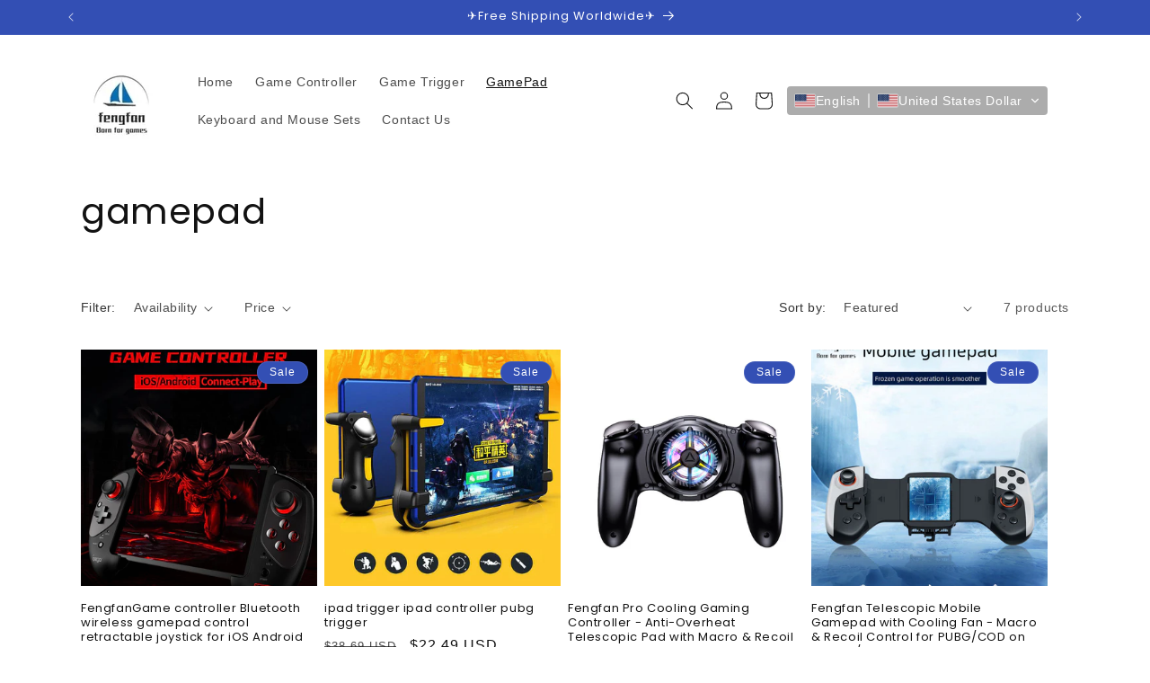

--- FILE ---
content_type: image/svg+xml
request_url: https://app.transtore.app/flags/cu.svg
body_size: -215
content:
<svg xmlns="http://www.w3.org/2000/svg" width="1200" height="600" viewBox="0 0 10 5" fill="#fff"><path fill="#002a8f" d="M0 0h10v5H0z"/><path d="M1 1h9v1H3v1h7v1H1z"/><path fill="#cf142b" d="M4.33 2.5L0 5V0z"/><path d="M1.443 1.75l-.44 1.357 1.154-.839H.73l1.154.839z"/></svg>

--- FILE ---
content_type: image/svg+xml
request_url: https://app.transtore.app/flags/xpf.svg
body_size: 2691
content:
<svg height="400" width="600" xmlns="http://www.w3.org/2000/svg" xmlns:xlink="http://www.w3.org/1999/xlink"><clipPath id="a"><ellipse cx="300" cy="201" rx="85.849" ry="88.189"/></clipPath><path d="m0 0h600v400h-600z" fill="#ce1126"/><path d="m0 100h600v200h-600z" fill="#fff"/><g clip-path="url(#a)" stroke-width=".998245" transform="matrix(1.0017589 0 0 1.0017576 -.527671 -.947282)"><g fill="#ff9c10" stroke-width=".998245"><path d="m262.715 190.60053v-5.7622l14.575 6.18164z"/><path d="m262.715 181.9571v-9.6023s-1.7009.23946-1.4578-1.681c.0802-4.0011 10.667 7.3028 16.093 10.984l-.12067 7.6824z"/><path d="m244.976 214.61025v-18.966l-34.98-1.67 4.3737 20.40037z"/><path d="m245.461 191.3209-.2423-13.444-31.822-12.484-.48685 22.80705z"/><path d="m244.491 173.323 3.5727-3.6863s-2.301-1.5668-2.1871-3.0084c.0433-1.4582 2.3147-1.6794 2.358-3.2621.0417-1.4582-2.573-1.6334-2.6011-3.0924-.17088-1.5811 2.0154-3.2764 2.0154-3.2764l-22.591-19.446-5.588 23.7683z"/><path d="m351.373 214.61-.2423-18.485 35.464-2.6412-2.91475 21.1266z"/><path d="m384.47 187.91c-.40794-3.001-.83573-5.9945-1.5312-8.9375-.93116-3.9401-2.1206-7.8167-3.5625-11.594-.10645-.27883-.26579-.53476-.375-.8125l-27.625 11.562.25 13.688z"/><path d="m365.59 143.47c-5.5104 4.1667-11.021 8.3333-16.531 12.5.0273 1.1959 1.2194 2.1156 1.5482 3.2604.76317 1.6063-.75368 3.0262-1.6924 4.1613-.76068 1.047.87892 1.5806 1.4239 2.1993 1.1999 1.2319.15476 3.1621-1.1234 3.8787 1.5397.9212 2.3175 2.6452 2.6562 4.3438 8.25-4.2917 16.5-8.5833 24.75-12.875-2.9604-6.2356-6.6518-12.1325-11.0315-17.4685z"/><path d="m333.405 190.84056.2423-5.5235-14.08765 6.12292z"/><path d="m319.4906 182.1989s13.115-11.703 15.909-13.864c0 2.401-1.5172 4.2604-1.5172 4.2604v9.1234l-14.3322 6.72145z"/><path d="m234.54 135.87 14.718 16.14c.40598-1.5066 3.7436-1.7357 7.1437-1.4954 3.4018.23946 6.1128-.22519 6.1128 2.1758 0 2.4002-1.7258 2.0592-1.7258 3.7402s2.5858 1.5399 2.5858 3.6982c0 2.1607-1.875 1.7198-1.8846 3.3929-.006 1.3829 1.956 1.4566 1.956 1.4566l13.785 13.205.0602-14.105-28.42-44.052z"/><path d="m257.28 119.19 19.25 38.906s.21583-35.913 3.4604-37.837l-5.4068-9.8338z"/><path d="m319.41 115.06c-2.3958 8.2812-4.7917 16.562-7.1875 24.844 2.2408.26667 4.5038.33859 6.7557.21383 2.0248.17376.4475 2.0722.55535 3.1952-.01 5.0928-.0199 10.186-.0298 15.278 6.7708-11.958 13.542-23.917 20.312-35.875-4.6702-2.4376-9.627-4.2482-14.616-5.9053-1.9021-.67149-3.83505-1.25313-5.78975-1.75073z"/><path d="m344.69 125.44-25.125 38.625-.0312 14.875c5.5944-5.3224 11.217-10.617 16.794-15.957 1.0585-1.4987-3.3598-2.2326-1.1513-4.0588 2.0005-.63097 2.3398-3.8629.233-4.4839-1.7358-2.5486 1.5703-3.8992 3.6531-3.6202 2.9008.13241 5.8889-.63149 8.725.17415 1.5616 1.4931 3-2.2551 4.532-3.0989 3.0298-3.0477 6.0632-6.0921 9.0586-9.1737-4.937-5.1457-10.5732-9.61465-16.6882-13.28165z"/></g><g fill="#083d9c" stroke="#083d9c" stroke-width="1.928609"><path d="m279.88 275.41c-6.1779.34881-12.334 4.5177-15.219 6.75 5.1802 2.2672 10.71 4.037 16.594 5.25 9.3748 1.574 18.75 1.5625 28.125 1.5625 1.5304-.1927 3.0449-.41052 4.5312-.65625l19.75-6.6562s-9.5008-6.2714-17.031-6c-7.5312.27137-12.615 7.6383-18.688 7.0938-6.0727-.54364-8.5049-7.3438-17.25-7.3438-.27329 0-.53872-.0154-.8122-.00005z" stroke-width="2.05339"/><g stroke-width="1.928609"><path d="m356.24 270.7905s-9.7159-10.323-21.134-10.563c-11.417-.24185-8.2581 4.8012-17.003 5.5203-8.7444.72076-10.932-5.2809-18.948-5.0414-8.015.23947-12.632 5.0414-18.703 5.2824-6.0726.23947-13.846-6.0032-18.462-5.7614-4.6157.23946-21.134 7.2013-21.134 7.2013l3.154 2.8813z"/><path d="m229.68 257.1 138.46.4813c2.1855-3.1209-6.802-10.563-15.06-11.284-6.8036.23946-11.66 6.9619-17.247 7.2029-5.5873.23947-11.902-6.9634-18.219-6.7216-6.315.23946-12.874 6.7216-19.19 6.7216-6.315 0-10.931-6.9634-18.946-6.9634-8.0158 0-11.66 7.6826-17.733 7.2029-6.0743-.4805-11.418-7.6818-17.247-7.6818-5.8296 0-15.546 8.6421-17.489 8.1616-1.9432-.47972 2.671 2.8805 2.671 2.8805z"/><path d="m283.21 243.86 30.908-.0182s-6.9199-10.55-15.449-9.8227c-9.5017.24581-15.459 9.8408-15.459 9.8409z"/><path d="m381.77 243.12h-42.294s5.4741-3.1971 6.9664-6.1475c2.7359 1.4756 1.9897 2.9505 7.4639 3.1963 5.4725.24582 10.697-6.1459 15.923-5.9001 5.2238.2458 11.9407 8.8513 11.9407 8.8513z"/><path d="m215.1 243.12h42.294s-5.4741-3.1971-6.9664-6.1475c-2.7359 1.4756-1.9897 2.9505-7.4638 3.1963-5.4717.24582-10.697-6.1459-15.923-5.9001-5.2238.2458-11.9408 8.8513-11.9408 8.8513z"/><path d="m248.381 230.21947s-1.9432-4.0804-2.1855-9.1218c-7.7752-2.6396-14.09 5.7614-19.677 6.0016-5.5856.23946-11.415-6.0016-11.415-6.0016l3.1568 8.88231z"/><path d="m379.07 229.98-30.122.23947s1.944-4.0804 2.1863-9.1218c7.7744-2.6396 14.089 5.7614 19.677 6.0016 5.5865.23946 11.416-6.0016 11.416-6.0016z"/><path d="m290.89 230.22 15.302.008s.24389-5.04858-7.7728-5.04858c-8.0158 0-7.5292 5.04058-7.5292 5.04058z"/></g></g><g stroke="#630810"><g fill="#ce1126" stroke-linejoin="round" stroke-width="1.928509"><path d="m282.87 181 31.823 8.4034v-44.895c-14.576.72077-26.72-27.368-.97161-29.288-25.263-3.6015-28.179 2.8807-31.093 9.8426l.2423 55.937z"/><path d="m289.94 221.58c-6.9215 11.33-25.425 7.9697-29.752.0603-1.2965-.36317-.52953-48.8-.52953-48.8s-2.0675-.93089-2.163-2.42c-.0947-1.5042 2.8113-1.6406 2.8113-3.5658 0-1.9236-2.9677-1.1696-3.0271-3.1059.0128-1.8515 3.1683-1.5962 3.0271-3.3073-.16688-1.9284-3.5342-1.6429-3.677-3.4207-.1091-1.4122 2.4085-2.6436 3.1082-3.2787l-2.3508-.0341-5.3.10704c-3.7652.004.065.81116.01 2.9584-.0345 1.4027-1.9095 2.336-2.0772 3.5555-.0594 1.252 2.6829 2.1314 2.7174 3.634.0313 1.3408-2.6941 1.432-2.5963 2.6777.16929 2.1084 2.4141 2.5722 2.3804 3.8488-.0345 1.275-3.0207 1.7611-3.0287 2.7784.10429 1.968.43244 49.807.43244 49.807 4.7585 24.37 32.22779 30.56986 40.01479-1.49464z"/><path d="m308.05 221.58c6.9215 11.33 25.424 7.9697 29.751.0603 1.2965-.36317.53034-48.8.53034-48.8s2.0675-.93089 2.1622-2.42c.0947-1.5042-2.6292-1.6406-2.6292-3.5658 0-1.9236 2.7864-1.1696 2.845-3.1059-.012-1.8515-2.9252-1.7159-2.784-3.4278.16608-1.9276 2.4534-1.7024 2.5834-3.4801.10911-1.5311-1.4361-2.4636-2.1357-3.0987l2.2296-.0341 5.2992.10704c3.766.004-.065.81116-.009 2.9584.0337 1.4027 1.9087 2.336 2.0772 3.5555.0586 1.252-2.6837 2.1314-2.7182 3.634-.0305 1.3408 2.695 1.432 2.5963 2.6777-.16928 2.1084-2.4141 2.5722-2.3796 3.8488.0337 1.275 3.0207 1.7611 3.0279 2.7784-.10349 1.968-.43164 49.807-.43164 49.807-4.7593 24.37-32.2278 30.56976-40.0148-1.49474z"/></g><g fill="#630810" stroke-linecap="round" stroke-width="2.7867"><path d="m281.66 223.73c2.6725-1.4415 5.1011-2.8807 6.802-6.2427l-10.446.23947s-4.8564 2.8823-7.2866 6.0032z" stroke-width="2.7867"/><path d="m315.42 223.73c-2.6725-1.4415-5.1003-2.8807-6.8012-6.2427l10.445.23947s4.8572 2.8823 7.2866 6.0032z" stroke-width="2.7867"/><path d="m262.71 213.65 71.903.23946" stroke-width="2.7867"/><g id="b" stroke-width="2.7867"><path d="m266.11 196.61 8.5023 11.284" stroke-width="2.7867"/><path d="m266.11 207.89 9.2315-11.043" stroke-width="2.7867"/><path d="m270.97 195.88-.24252 6.9617" stroke-width="2.7867"/></g><g stroke-width="2.7867"><use height="100%" width="100%" x="13.603532" xlink:href="#b"/><use height="100%" width="100%" x="27.449532" xlink:href="#b"/><use height="100%" width="100%" x="41.781532" xlink:href="#b"/><use height="100%" width="100%" x="55.627533" xlink:href="#b"/></g></g></g></g></svg>

--- FILE ---
content_type: image/svg+xml
request_url: https://app.transtore.app/flags/kg.svg
body_size: 8202
content:
<svg width="32" height="24" viewBox="0 0 32 24" fill="none" xmlns="http://www.w3.org/2000/svg" xmlns:xlink="http://www.w3.org/1999/xlink">
<rect width="32" height="24" fill="url(#pattern0_111377_33298)"/>
<defs>
<pattern id="pattern0_111377_33298" patternContentUnits="objectBoundingBox" width="1" height="1">
<use xlink:href="#image0_111377_33298" transform="scale(0.005 0.00666667)"/>
</pattern>
<image id="image0_111377_33298" width="200" height="150" preserveAspectRatio="none" xlink:href="[data-uri]"/>
</defs>
</svg>


--- FILE ---
content_type: image/svg+xml
request_url: https://app.transtore.app/flags/lr.svg
body_size: -98
content:
<svg xmlns="http://www.w3.org/2000/svg" width="1140" height="600" viewBox="0 0 209 110" xmlns:xlink="http://www.w3.org/1999/xlink"><path fill="#bf0a30" d="M0 0h209v110H0z"/><path d="M0 15h209M0 35h209M0 55h209M0 75h209M0 95h209" stroke="#fff" stroke-width="10"/><path fill="#002868" d="M0 0h50v50H0z"/><g transform="matrix(15 0 0 15 25 25)"><g id="b"><path id="a" fill="#fff" transform="rotate(18 3.157 -.5)" d="M0 0v1h.5z"/><use xlink:href="#a" transform="scale(-1 1)"/></g><use xlink:href="#b" transform="rotate(72)"/><use xlink:href="#b" transform="rotate(-72)"/><use xlink:href="#b" transform="rotate(144)"/><use xlink:href="#b" transform="rotate(-144)"/></g></svg>